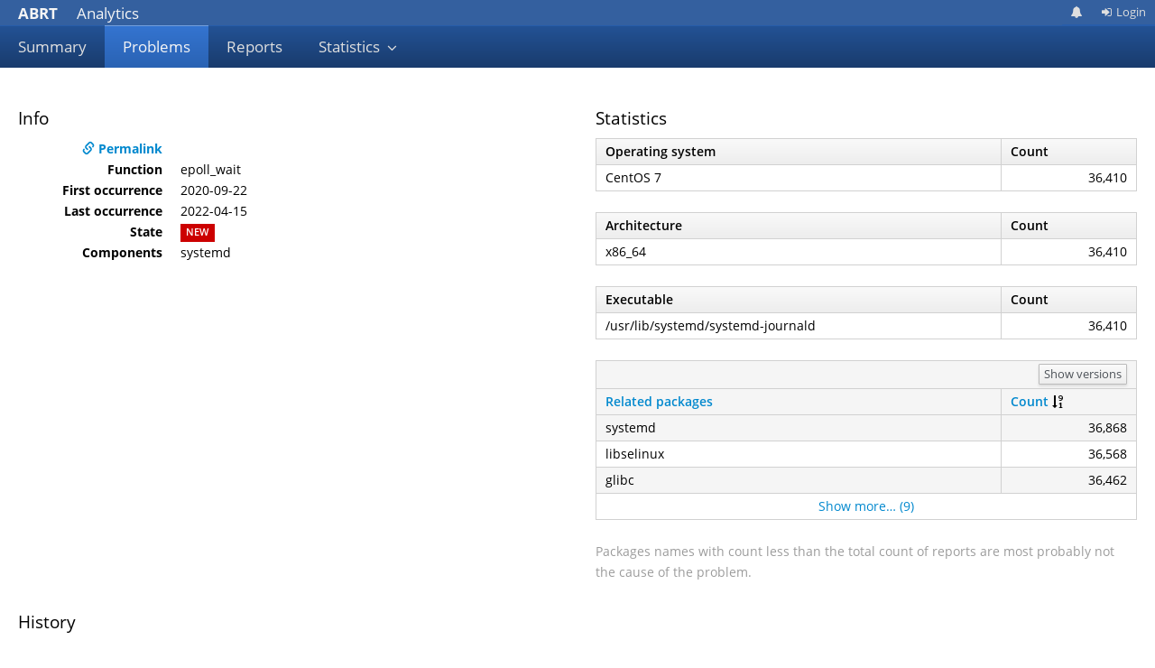

--- FILE ---
content_type: text/html; charset=utf-8
request_url: https://retrace.fedoraproject.org/faf/problems/270/
body_size: 39129
content:
<!DOCTYPE html>
<html lang="en">
  <head>
    <meta charset="utf-8">
    <meta name="viewport" content="width=device-width, initial-scale=1">
    <title>ABRT Analytics - 
Problem #270 -

  systemd in epoll_wait

</title>
    <link rel="icon" type="image/png" href="/faf/static/icons/hicolor_apps_16x16_abrt.png" sizes="16x16">
    <link rel="icon" type="image/png" href="/faf/static/icons/hicolor_apps_32x32_abrt.png" sizes="32x32">
    <link rel="stylesheet" href="/faf/system_static/patternfly/css/patternfly.min.css">
    <link rel="stylesheet" href="/faf/system_static/patternfly/css/patternfly-additions.min.css">
    <link rel="stylesheet" href="/faf/static/css/bootstrap-multiselect.css">
    <link rel="stylesheet" href="/faf/static/css/daterangepicker-bs3.css">
    <link rel="stylesheet" href="/faf/static/css/bootstrap-tagsinput.css">
    <link rel="stylesheet" href="/faf/static/css/typeaheadjs.css">
    <link rel="stylesheet" href="/faf/static/css/style.css">

    <script type="text/javascript">
      ROOT_URL = "/faf/";
    </script>
    <script src="/faf/system_static/jquery/latest/jquery.min.js"></script>
    <script src="/faf/static/js/bootstrap.js"></script>
    <script src="/faf/static/js/bootstrap-multiselect.js"></script>
    <script src="/faf/system_static/patternfly/js/patternfly.min.js"></script>
    <script src="/faf/static/js/moment.js"></script>
    <script src="/faf/static/js/daterangepicker.js"></script>
    <script src="/faf/static/js/bootstrap-tagsinput.js"></script>
    <script src="/faf/static/js/typeahead.bundle.min.js"></script>
    <script src="/faf/static/js/custom.js"></script>
    
<script src="/faf/static/js/color.js"></script>
<script src="/faf/static/js/jquery.flot.js"></script>
<script src="/faf/static/js/jquery.flot.pie.js"></script>
<script src="/faf/static/js/jquery.flot.stack.js"></script>
<script src="/faf/static/js/jquery.flot.time.js"></script>

<script type="text/javascript">
  $(document).ready(function() {
    try {
      history.replaceState(null, "", "/faf/problems/bthash/?bth=e1b6c87e7d6856679e40b6de2add1476bdf7cac5&bth=e9e6a6d12e65b04cdf4b9b8a3340e64259b05182&bth=d20d8bb456d1df4996ece52abbc42191c781929d&bth=e76ac483a9fd36cf8bfa9d24bbb1ddc9be0d88e6")
    } catch(err) {};
  });
</script>


  </head>
  <body>
      
      <div class="navbar navbar-default navbar-pf" role="navigation">
          <div class="navbar-header">
            <button type="button" class="navbar-toggle" data-toggle="collapse" data-target=".navbar-collapse">
              <span class="sr-only">Toggle navigation</span>
              <span class="icon-bar"></span>
              <span class="icon-bar"></span>
              <span class="icon-bar"></span>
            </button>
            <a class="navbar-brand" href="/faf/"><strong class="brand-title">ABRT</strong> Analytics</a>
          </div>
          <div class="navbar-collapse collapse">
            <ul class="nav navbar-nav navbar-primary">
              <li ><a href="/faf/summary/">Summary</a></li>
              <li class="active" ><a id="href_problems" href="/faf/problems/">Problems</a></li>
              <li ><a href="/faf/reports/">Reports</a></li>
              <li class="dropdown"  >
                <a href="#" class="dropdown-toggle" data-toggle="dropdown">Statistics <span class="caret"></span></a>
                <ul class="dropdown-menu" role="menu">
                  <li><a href="/faf/stats/today/">Today</a></li>
                  <li><a href="/faf/stats/yesterday/">Yesterday</a></li>
                  <li><a href="/faf/stats/last_week/">Last week</a></li>
                  <li><a href="/faf/stats/last_month/">Last month</a></li>
                  <li><a href="/faf/stats/last_year/">Last year</a></li>
                </ul>
              </li>
              
              
            </ul>
            
              <ul class="nav navbar-nav navbar-utility">
                <li><a href="https://apps.fedoraproject.org/notifications" class="fa fa-bell notifications" title="Notifications preferences"></a></li>
                
                  <li><a href="/faf/login/"><span class="fa fa-sign-in fa-fw"></span>Login</a></li>
                
              </ul>
              <div class="modal fade" id="userdata-delete" tabindex="-1" role="dialog" aria-labelledby="maildata-modal" aria-hidden="true">
                <div class="modal-dialog" role="document">
                  <div class="modal-content">
                    <div class="modal-header">
                      <button type="button" class="close" data-dismiss="modal" aria-label="Close"><span aria-hidden="true">&times;</span></button>
                      <h4 class="modal-title" id="maildata-modal">Delete data</h4>
                    </div>
                    <div class="modal-body">
                      <p>Do you really want to delete all the data associated with your account?</p>
                    </div>
                    <div class="modal-footer">
                      <button type="button" class="btn btn-default" data-dismiss="modal">Cancel</button>
                      <a role="button" href="/faf/delete_data" class="btn btn-primary">Delete</a>
                    </div>
                  </div>
                </div>
              </div>
            
          </div>
      </div>
      
        
      
      <div class="container-fluid">
        
<div class='problem'>
  <div class='row'>
    <div class='col-md-6'>
      <h3>Info</h3>
      <dl class='info dl-horizontal'>
        
          <dt><a href="/faf/problems/bthash/?bth=e1b6c87e7d6856679e40b6de2add1476bdf7cac5&bth=e9e6a6d12e65b04cdf4b9b8a3340e64259b05182&bth=d20d8bb456d1df4996ece52abbc42191c781929d&bth=e76ac483a9fd36cf8bfa9d24bbb1ddc9be0d88e6"><span class="glyphicon glyphicon-link"></span> Permalink</a></dt>
          <dd></dd>
          
        
        <dt>Function</dt>
        <dd>
          epoll_wait
        </dd>
        <dt>First occurrence</dt>
        <dd>2020-09-22</dd>
        <dt>Last occurrence</dt>
        <dd>2022-04-15</dd>
        
        <dt>State</dt>
        <dd>
          <span class="label label-danger">
            NEW
          </span>
        </dd>
        
        <dt>Components</dt>
        <dd>
            systemd
            


            
       </dd>
       
        <dt class="hide">Quality</dt>
        <dd class="hide">-6</dd>
        

        
      </dl>

      
      <script>
        $(document).ready(function() {
          var btn = $('button:contains(\'Reassign\')');
          btn.attr('disabled', true);
          $('.tt-input').keyup(function() {
            if ($(this).val() != '') {
              btn.attr('disabled', false)
            }
          })
        });

        function collapseComponents() {
          var action = $('#components-reassign').css('visibility') == 'hidden' ?
              'visible' :
              'hidden';
          $('#components-reassign').css('visibility', action);
        }
     </script>

      

      
    </div>

    

    <div class='col-md-6 statistics'>
      <h3>Statistics</h3>
      
  <table class="table table-striped table-bordered metric table-condensed">
    <thead>
      <tr>
        <th>Operating system</th>
        <th>Count</th>
      </tr>
    </thead>
    
      
      
        
      
      
      <tr class="package stripe">
        <td>CentOS 7</td>
        <td class="cell-count">36,410</td>
      </tr>
      
    
  </table>


      
  <table class="table table-striped table-bordered metric table-condensed">
    <thead>
      <tr>
        <th>Architecture</th>
        <th>Count</th>
      </tr>
    </thead>
    
      
      
        
      
      
      <tr class="package stripe">
        <td>x86_64</td>
        <td class="cell-count">36,410</td>
      </tr>
      
    
  </table>


      
  <table class="table table-striped table-bordered metric table-condensed">
    <thead>
      <tr>
        <th>Executable</th>
        <th>Count</th>
      </tr>
    </thead>
    
      
      
        
      
      
      <tr class="package stripe">
        <td>/usr/lib/systemd/systemd-journald</td>
        <td class="cell-count">36,410</td>
      </tr>
      
    
  </table>


      
  <table class="table table-bordered counts-table table-condensed" data-sort-col="2" data-sort-order="desc" data-versions-shown="0">
    <thead>
      <tr class="stripe">
        <th colspan="2" class="text-right"><button class="btn btn-default btn-xs btn-toggle-versions">Show versions</button></th>
      </tr>
      <tr class="stripe">
        <th><a href="#" class="btn-sort-packages">Related packages</a> <i class="sort-indicator sort-1-desc hide fa fa-sort-alpha-desc"></i><i class="sort-indicator sort-1-asc hide fa fa-sort-alpha-asc"></i></th>
        <th><a href="#" class="btn-sort-count">Count</a> <i class="sort-indicator sort-2-desc fa fa-sort-numeric-desc"></i><i class="sort-indicator sort-2-asc hide fa fa-sort-numeric-asc"></i></th>
      </tr>
    </thead>
    <tbody>
      
        
        
          
        
        
        <tr class="package stripe">
          <td>systemd</td>
          <td class="cell-count">36,868</td>
        </tr>
        
          <tr class="version hide">
            <td>&ensp;0:219-42.el7</td>
            <td class="cell-count">23,953</td>
          </tr>
        
          <tr class="version hide">
            <td>&ensp;0:219-62.el7</td>
            <td class="cell-count">2,638</td>
          </tr>
        
          <tr class="version hide">
            <td>&ensp;0:219-57.el7</td>
            <td class="cell-count">2,132</td>
          </tr>
        
          <tr class="version hide">
            <td>&ensp;0:219-62.el7_6.3</td>
            <td class="cell-count">1,149</td>
          </tr>
        
          <tr class="version hide">
            <td>&ensp;0:219-62.el7_6.6</td>
            <td class="cell-count">1,107</td>
          </tr>
        
          <tr class="version hide">
            <td>&ensp;0:219-62.el7_6.5</td>
            <td class="cell-count">1,042</td>
          </tr>
        
          <tr class="version hide">
            <td>&ensp;0:219-62.el7_6.9</td>
            <td class="cell-count">741</td>
          </tr>
        
          <tr class="version hide">
            <td>&ensp;0:219-30.el7_3.9</td>
            <td class="cell-count">705</td>
          </tr>
        
          <tr class="version hide">
            <td>&ensp;0:219-42.el7_4.10</td>
            <td class="cell-count">499</td>
          </tr>
        
          <tr class="version hide">
            <td>&ensp;0:219-30.el7</td>
            <td class="cell-count">446</td>
          </tr>
        
          <tr class="version hide">
            <td>&ensp;0:219-62.el7_6.7</td>
            <td class="cell-count">422</td>
          </tr>
        
          <tr class="version hide">
            <td>&ensp;0:219-62.el7_6.2</td>
            <td class="cell-count">404</td>
          </tr>
        
          <tr class="version hide">
            <td>&ensp;0:219-42.el7_4.4</td>
            <td class="cell-count">381</td>
          </tr>
        
          <tr class="version hide">
            <td>&ensp;0:219-57.el7_5.1</td>
            <td class="cell-count">267</td>
          </tr>
        
          <tr class="version hide">
            <td>&ensp;0:219-42.el7_4.7</td>
            <td class="cell-count">224</td>
          </tr>
        
          <tr class="version hide">
            <td>&ensp;0:219-30.el7_3.7</td>
            <td class="cell-count">200</td>
          </tr>
        
          <tr class="version hide">
            <td>&ensp;0:219-57.el7_5.3</td>
            <td class="cell-count">187</td>
          </tr>
        
          <tr class="version hide">
            <td>&ensp;0:219-42.el7_4.6</td>
            <td class="cell-count">117</td>
          </tr>
        
          <tr class="version hide">
            <td>&ensp;0:219-42.el7_4.1</td>
            <td class="cell-count">116</td>
          </tr>
        
          <tr class="version hide">
            <td>&ensp;0:219-78.el7_9.3</td>
            <td class="cell-count">56</td>
          </tr>
        
          <tr class="version hide">
            <td>&ensp;0:219-30.el7_3.6</td>
            <td class="cell-count">20</td>
          </tr>
        
          <tr class="version hide">
            <td>&ensp;0:219-30.el7_3.8</td>
            <td class="cell-count">20</td>
          </tr>
        
          <tr class="version hide">
            <td>&ensp;0:219-19.el7</td>
            <td class="cell-count">11</td>
          </tr>
        
          <tr class="version hide">
            <td>&ensp;0:219-78.el7_9.7</td>
            <td class="cell-count">10</td>
          </tr>
        
          <tr class="version hide">
            <td>&ensp;0:219-67.el7_7.2</td>
            <td class="cell-count">8</td>
          </tr>
        
          <tr class="version hide">
            <td>&ensp;0:219-73.el7_8.9</td>
            <td class="cell-count">5</td>
          </tr>
        
          <tr class="version hide">
            <td>&ensp;0:219-73.el7_8.8</td>
            <td class="cell-count">3</td>
          </tr>
        
          <tr class="version hide">
            <td>&ensp;0:219-78.el7_9.9</td>
            <td class="cell-count">3</td>
          </tr>
        
          <tr class="version hide">
            <td>&ensp;0:219-78.el7_9.5</td>
            <td class="cell-count">2</td>
          </tr>
        
        
      
        
        
        
        <tr class="package">
          <td>libselinux</td>
          <td class="cell-count">36,568</td>
        </tr>
        
          <tr class="version hide">
            <td>&ensp;0:2.5-15.el7</td>
            <td class="cell-count">23,644</td>
          </tr>
        
          <tr class="version hide">
            <td>&ensp;0:2.5-14.1.el7</td>
            <td class="cell-count">7,198</td>
          </tr>
        
          <tr class="version hide">
            <td>&ensp;0:2.5-12.el7</td>
            <td class="cell-count">2,442</td>
          </tr>
        
          <tr class="version hide">
            <td>&ensp;0:2.5-11.el7</td>
            <td class="cell-count">2,152</td>
          </tr>
        
          <tr class="version hide">
            <td>&ensp;0:2.5-6.el7</td>
            <td class="cell-count">1,121</td>
          </tr>
        
          <tr class="version hide">
            <td>&ensp;0:2.2.2-6.el7</td>
            <td class="cell-count">11</td>
          </tr>
        
        
      
        
        
          
        
        
        <tr class="package stripe">
          <td>glibc</td>
          <td class="cell-count">36,462</td>
        </tr>
        
          <tr class="version hide">
            <td>&ensp;0:2.17-324.el7_9</td>
            <td class="cell-count">22,499</td>
          </tr>
        
          <tr class="version hide">
            <td>&ensp;0:2.17-260.el7_6.3</td>
            <td class="cell-count">2,533</td>
          </tr>
        
          <tr class="version hide">
            <td>&ensp;0:2.17-222.el7</td>
            <td class="cell-count">2,274</td>
          </tr>
        
          <tr class="version hide">
            <td>&ensp;0:2.17-196.el7</td>
            <td class="cell-count">1,871</td>
          </tr>
        
          <tr class="version hide">
            <td>&ensp;0:2.17-260.el7</td>
            <td class="cell-count">1,800</td>
          </tr>
        
          <tr class="version hide">
            <td>&ensp;0:2.17-260.el7_6.6</td>
            <td class="cell-count">1,263</td>
          </tr>
        
          <tr class="version hide">
            <td>&ensp;0:2.17-260.el7_6.5</td>
            <td class="cell-count">916</td>
          </tr>
        
          <tr class="version hide">
            <td>&ensp;0:2.17-196.el7_4.2</td>
            <td class="cell-count">622</td>
          </tr>
        
          <tr class="version hide">
            <td>&ensp;0:2.17-157.el7_3.4</td>
            <td class="cell-count">606</td>
          </tr>
        
          <tr class="version hide">
            <td>&ensp;0:2.17-157.el7</td>
            <td class="cell-count">343</td>
          </tr>
        
          <tr class="version hide">
            <td>&ensp;0:2.17-260.el7_6.4</td>
            <td class="cell-count">334</td>
          </tr>
        
          <tr class="version hide">
            <td>&ensp;0:2.17-292.el7</td>
            <td class="cell-count">320</td>
          </tr>
        
          <tr class="version hide">
            <td>&ensp;0:2.17-326.el7_9</td>
            <td class="cell-count">264</td>
          </tr>
        
          <tr class="version hide">
            <td>&ensp;0:2.17-157.el7_3.1</td>
            <td class="cell-count">233</td>
          </tr>
        
          <tr class="version hide">
            <td>&ensp;0:2.17-325.el7_9</td>
            <td class="cell-count">207</td>
          </tr>
        
          <tr class="version hide">
            <td>&ensp;0:2.17-307.el7.1</td>
            <td class="cell-count">129</td>
          </tr>
        
          <tr class="version hide">
            <td>&ensp;0:2.17-317.el7</td>
            <td class="cell-count">106</td>
          </tr>
        
          <tr class="version hide">
            <td>&ensp;0:2.17-157.el7_3.2</td>
            <td class="cell-count">74</td>
          </tr>
        
          <tr class="version hide">
            <td>&ensp;0:2.17-157.el7_3.5</td>
            <td class="cell-count">33</td>
          </tr>
        
          <tr class="version hide">
            <td>&ensp;0:2.17-323.el7_9</td>
            <td class="cell-count">15</td>
          </tr>
        
          <tr class="version hide">
            <td>&ensp;0:2.17-326.el7_9.3</td>
            <td class="cell-count">12</td>
          </tr>
        
          <tr class="version hide">
            <td>&ensp;0:2.17-105.el7</td>
            <td class="cell-count">6</td>
          </tr>
        
          <tr class="version hide">
            <td>&ensp;0:2.17-106.el7_2.8</td>
            <td class="cell-count">1</td>
          </tr>
        
          <tr class="version hide">
            <td>&ensp;0:2.17-322.el7_9</td>
            <td class="cell-count">1</td>
          </tr>
        
        
          <tr>
            <td colspan="2" class="text-center">
              <a href="#" class="btn-more">Show more… (9)</a>
            </td>
          </tr>
        
      
        
        
        
          
        
        <tr class="package hide">
          <td>libgcc</td>
          <td class="cell-count">36,434</td>
        </tr>
        
          <tr class="version hide">
            <td>&ensp;0:4.8.5-44.el7</td>
            <td class="cell-count">23,538</td>
          </tr>
        
          <tr class="version hide">
            <td>&ensp;0:4.8.5-36.el7</td>
            <td class="cell-count">3,444</td>
          </tr>
        
          <tr class="version hide">
            <td>&ensp;0:4.8.5-36.el7_6.2</td>
            <td class="cell-count">2,208</td>
          </tr>
        
          <tr class="version hide">
            <td>&ensp;0:4.8.5-16.el7</td>
            <td class="cell-count">1,761</td>
          </tr>
        
          <tr class="version hide">
            <td>&ensp;0:4.8.5-11.el7</td>
            <td class="cell-count">1,242</td>
          </tr>
        
          <tr class="version hide">
            <td>&ensp;0:4.8.5-28.el7</td>
            <td class="cell-count">1,184</td>
          </tr>
        
          <tr class="version hide">
            <td>&ensp;0:4.8.5-28.el7_5.1</td>
            <td class="cell-count">998</td>
          </tr>
        
          <tr class="version hide">
            <td>&ensp;0:4.8.5-36.el7_6.1</td>
            <td class="cell-count">906</td>
          </tr>
        
          <tr class="version hide">
            <td>&ensp;0:4.8.5-39.el7</td>
            <td class="cell-count">512</td>
          </tr>
        
          <tr class="version hide">
            <td>&ensp;0:4.8.5-16.el7_4.1</td>
            <td class="cell-count">466</td>
          </tr>
        
          <tr class="version hide">
            <td>&ensp;0:4.8.5-16.el7_4.2</td>
            <td class="cell-count">163</td>
          </tr>
        
          <tr class="version hide">
            <td>&ensp;0:4.8.5-4.el7</td>
            <td class="cell-count">7</td>
          </tr>
        
          <tr class="version hide">
            <td>&ensp;0:4.8.5-36.0.1.el7</td>
            <td class="cell-count">5</td>
          </tr>
        
        
      
        
        
          
        
        
          
        
        <tr class="package stripe hide">
          <td>libacl</td>
          <td class="cell-count">36,424</td>
        </tr>
        
          <tr class="version hide">
            <td>&ensp;0:2.2.51-12.el7</td>
            <td class="cell-count">26,377</td>
          </tr>
        
          <tr class="version hide">
            <td>&ensp;0:2.2.51-14.el7</td>
            <td class="cell-count">10,040</td>
          </tr>
        
          <tr class="version hide">
            <td>&ensp;0:2.2.51-15.el7</td>
            <td class="cell-count">7</td>
          </tr>
        
        
      
        
        
        
          
        
        <tr class="package hide">
          <td>libattr</td>
          <td class="cell-count">36,420</td>
        </tr>
        
          <tr class="version hide">
            <td>&ensp;0:2.4.46-12.el7</td>
            <td class="cell-count">26,374</td>
          </tr>
        
          <tr class="version hide">
            <td>&ensp;0:2.4.46-13.el7</td>
            <td class="cell-count">10,046</td>
          </tr>
        
        
      
        
        
          
        
        
          
        
        <tr class="package stripe hide">
          <td>libgcrypt</td>
          <td class="cell-count">36,420</td>
        </tr>
        
          <tr class="version hide">
            <td>&ensp;0:1.5.3-14.el7</td>
            <td class="cell-count">35,013</td>
          </tr>
        
          <tr class="version hide">
            <td>&ensp;0:1.5.3-13.el7_3.1</td>
            <td class="cell-count">931</td>
          </tr>
        
          <tr class="version hide">
            <td>&ensp;0:1.5.3-12.el7_1.1</td>
            <td class="cell-count">475</td>
          </tr>
        
          <tr class="version hide">
            <td>&ensp;0:1.5.6-1.0.cf.rhel7</td>
            <td class="cell-count">1</td>
          </tr>
        
        
      
        
        
        
          
        
        <tr class="package hide">
          <td>xz-libs</td>
          <td class="cell-count">36,419</td>
        </tr>
        
          <tr class="version hide">
            <td>&ensp;0:5.2.2-1.el7</td>
            <td class="cell-count">36,117</td>
          </tr>
        
          <tr class="version hide">
            <td>&ensp;0:5.2.2-2.el7_9</td>
            <td class="cell-count">293</td>
          </tr>
        
          <tr class="version hide">
            <td>&ensp;0:5.1.2-12alpha.el7</td>
            <td class="cell-count">9</td>
          </tr>
        
        
      
        
        
          
        
        
          
        
        <tr class="package stripe hide">
          <td>pcre</td>
          <td class="cell-count">36,410</td>
        </tr>
        
          <tr class="version hide">
            <td>&ensp;0:8.32-17.el7</td>
            <td class="cell-count">35,179</td>
          </tr>
        
          <tr class="version hide">
            <td>&ensp;0:8.32-15.el7_2.1</td>
            <td class="cell-count">1,215</td>
          </tr>
        
          <tr class="version hide">
            <td>&ensp;0:8.32-15.el7</td>
            <td class="cell-count">16</td>
          </tr>
        
        
      
        
        
        
          
        
        <tr class="package hide">
          <td>libgpg-error</td>
          <td class="cell-count">36,408</td>
        </tr>
        
          <tr class="version hide">
            <td>&ensp;0:1.12-3.el7</td>
            <td class="cell-count">36,406</td>
          </tr>
        
          <tr class="version hide">
            <td>&ensp;0:1.13-1.el7.centos</td>
            <td class="cell-count">1</td>
          </tr>
        
          <tr class="version hide">
            <td>&ensp;0:1.31-2.0.cf.rhel7</td>
            <td class="cell-count">1</td>
          </tr>
        
        
      
        
        
          
        
        
          
        
        <tr class="package stripe hide">
          <td>lz4</td>
          <td class="cell-count">9,727</td>
        </tr>
        
          <tr class="version hide">
            <td>&ensp;0:1.7.5-2.el7</td>
            <td class="cell-count">9,695</td>
          </tr>
        
          <tr class="version hide">
            <td>&ensp;0:1.8.3-1.el7</td>
            <td class="cell-count">22</td>
          </tr>
        
          <tr class="version hide">
            <td>&ensp;0:1.7.5-3.el7</td>
            <td class="cell-count">9</td>
          </tr>
        
          <tr class="version hide">
            <td>&ensp;0:1.7.3-1.el7</td>
            <td class="cell-count">1</td>
          </tr>
        
        
      
        
        
        
          
        
        <tr class="package hide">
          <td>esets</td>
          <td class="cell-count">1</td>
        </tr>
        
          <tr class="version hide">
            <td>&ensp;0:4.5.15-0</td>
            <td class="cell-count">1</td>
          </tr>
        
        
      
    </tbody>
  </table>


      
        <p class="text-muted">Packages names with count less than the total count of reports are most probably not the cause of the problem.</p>
      
    </div>
  </div>

  <div class='row'>
    <div class="col-md-12">
      <h3>History</h3>
    </div>
    <div class="col-md-4">
      <h4>Daily:</h4>
      <div id="daily_legend" class="col-md-12"></div>
    </div>
    <div class="col-md-4">
      <h4>Weekly:</h4>
      <div id="weekly_legend" class="col-md-12"></div>
    </div>
    <div class="col-md-4">
      <h4>Monthly:</h4>
      <div id="monthly_legend" class="col-md-12"></div>
    </div>
  </div>

  <div class="row">
    <div class="col-md-4">
      
  <div id="graph_daily"
       class="graph history_graph"
       data-frequency="daily"
       data-history="{&#34;by_opsys&#34;: {&#34;CentOS 7&#34;: [{&#34;count&#34;: 6, &#34;date&#34;: &#34;2025-12-29&#34;, &#34;unique&#34;: 1}, {&#34;count&#34;: 3, &#34;date&#34;: &#34;2025-12-31&#34;, &#34;unique&#34;: 2}, {&#34;count&#34;: 3, &#34;date&#34;: &#34;2026-01-04&#34;, &#34;unique&#34;: 2}, {&#34;count&#34;: 2, &#34;date&#34;: &#34;2026-01-05&#34;, &#34;unique&#34;: 2}, {&#34;count&#34;: 2, &#34;date&#34;: &#34;2026-01-06&#34;, &#34;unique&#34;: 2}, {&#34;count&#34;: 3, &#34;date&#34;: &#34;2026-01-07&#34;, &#34;unique&#34;: 1}, {&#34;count&#34;: 1, &#34;date&#34;: &#34;2026-01-11&#34;, &#34;unique&#34;: 1}, {&#34;count&#34;: 1, &#34;date&#34;: &#34;2026-01-12&#34;, &#34;unique&#34;: 1}, {&#34;count&#34;: 1, &#34;date&#34;: &#34;2026-01-16&#34;, &#34;unique&#34;: 1}]}, &#34;from_date&#34;: &#34;2025-12-29&#34;, &#34;period_count&#34;: 20}"
       data-show-unique="0"
  ></div>
  
    </div>
    <div class="col-md-4">
      
  <div id="graph_weekly"
       class="graph history_graph"
       data-frequency="weekly"
       data-history="{&#34;by_opsys&#34;: {&#34;CentOS 7&#34;: [{&#34;count&#34;: 10, &#34;date&#34;: &#34;2025-09-01&#34;, &#34;unique&#34;: 1}, {&#34;count&#34;: 5, &#34;date&#34;: &#34;2025-09-08&#34;, &#34;unique&#34;: 2}, {&#34;count&#34;: 12, &#34;date&#34;: &#34;2025-09-15&#34;, &#34;unique&#34;: 2}, {&#34;count&#34;: 8, &#34;date&#34;: &#34;2025-09-22&#34;, &#34;unique&#34;: 2}, {&#34;count&#34;: 1, &#34;date&#34;: &#34;2025-09-29&#34;, &#34;unique&#34;: 1}, {&#34;count&#34;: 15, &#34;date&#34;: &#34;2025-10-06&#34;, &#34;unique&#34;: 1}, {&#34;count&#34;: 7, &#34;date&#34;: &#34;2025-10-13&#34;, &#34;unique&#34;: 1}, {&#34;count&#34;: 4, &#34;date&#34;: &#34;2025-10-20&#34;, &#34;unique&#34;: 1}, {&#34;count&#34;: 2, &#34;date&#34;: &#34;2025-10-27&#34;, &#34;unique&#34;: 1}, {&#34;count&#34;: 8, &#34;date&#34;: &#34;2025-11-03&#34;, &#34;unique&#34;: 2}, {&#34;count&#34;: 6, &#34;date&#34;: &#34;2025-11-10&#34;, &#34;unique&#34;: 1}, {&#34;count&#34;: 6, &#34;date&#34;: &#34;2025-11-17&#34;, &#34;unique&#34;: 2}, {&#34;count&#34;: 11, &#34;date&#34;: &#34;2025-11-24&#34;, &#34;unique&#34;: 2}, {&#34;count&#34;: 7, &#34;date&#34;: &#34;2025-12-01&#34;, &#34;unique&#34;: 1}, {&#34;count&#34;: 4, &#34;date&#34;: &#34;2025-12-08&#34;, &#34;unique&#34;: 2}, {&#34;count&#34;: 18, &#34;date&#34;: &#34;2025-12-15&#34;, &#34;unique&#34;: 2}, {&#34;count&#34;: 21, &#34;date&#34;: &#34;2025-12-22&#34;, &#34;unique&#34;: 2}, {&#34;count&#34;: 12, &#34;date&#34;: &#34;2025-12-29&#34;, &#34;unique&#34;: 2}, {&#34;count&#34;: 8, &#34;date&#34;: &#34;2026-01-05&#34;, &#34;unique&#34;: 2}, {&#34;count&#34;: 2, &#34;date&#34;: &#34;2026-01-12&#34;, &#34;unique&#34;: 1}]}, &#34;from_date&#34;: &#34;2025-09-01&#34;, &#34;period_count&#34;: 20}"
       data-show-unique="0"
  ></div>
  
    </div>
    <div class="col-md-4">
      
  <div id="graph_monthly"
       class="graph history_graph"
       data-frequency="monthly"
       data-history="{&#34;by_opsys&#34;: {&#34;CentOS 7&#34;: [{&#34;count&#34;: 105, &#34;date&#34;: &#34;2024-06-01&#34;, &#34;unique&#34;: 2}, {&#34;count&#34;: 224, &#34;date&#34;: &#34;2024-07-01&#34;, &#34;unique&#34;: 2}, {&#34;count&#34;: 125, &#34;date&#34;: &#34;2024-08-01&#34;, &#34;unique&#34;: 2}, {&#34;count&#34;: 139, &#34;date&#34;: &#34;2024-09-01&#34;, &#34;unique&#34;: 2}, {&#34;count&#34;: 81, &#34;date&#34;: &#34;2024-10-01&#34;, &#34;unique&#34;: 2}, {&#34;count&#34;: 106, &#34;date&#34;: &#34;2024-11-01&#34;, &#34;unique&#34;: 2}, {&#34;count&#34;: 243, &#34;date&#34;: &#34;2024-12-01&#34;, &#34;unique&#34;: 2}, {&#34;count&#34;: 116, &#34;date&#34;: &#34;2025-01-01&#34;, &#34;unique&#34;: 2}, {&#34;count&#34;: 50, &#34;date&#34;: &#34;2025-02-01&#34;, &#34;unique&#34;: 2}, {&#34;count&#34;: 63, &#34;date&#34;: &#34;2025-03-01&#34;, &#34;unique&#34;: 2}, {&#34;count&#34;: 72, &#34;date&#34;: &#34;2025-04-01&#34;, &#34;unique&#34;: 2}, {&#34;count&#34;: 71, &#34;date&#34;: &#34;2025-05-01&#34;, &#34;unique&#34;: 2}, {&#34;count&#34;: 35, &#34;date&#34;: &#34;2025-06-01&#34;, &#34;unique&#34;: 2}, {&#34;count&#34;: 98, &#34;date&#34;: &#34;2025-07-01&#34;, &#34;unique&#34;: 2}, {&#34;count&#34;: 14, &#34;date&#34;: &#34;2025-08-01&#34;, &#34;unique&#34;: 2}, {&#34;count&#34;: 36, &#34;date&#34;: &#34;2025-09-01&#34;, &#34;unique&#34;: 2}, {&#34;count&#34;: 28, &#34;date&#34;: &#34;2025-10-01&#34;, &#34;unique&#34;: 1}, {&#34;count&#34;: 31, &#34;date&#34;: &#34;2025-11-01&#34;, &#34;unique&#34;: 2}, {&#34;count&#34;: 59, &#34;date&#34;: &#34;2025-12-01&#34;, &#34;unique&#34;: 2}, {&#34;count&#34;: 13, &#34;date&#34;: &#34;2026-01-01&#34;, &#34;unique&#34;: 2}]}, &#34;from_date&#34;: &#34;2024-06-01&#34;, &#34;period_count&#34;: 20}"
       data-show-unique="0"
  ></div>
  
    </div>
  </div>

  <h3>Report backtrace</h3>
  
    <form class="form-inline" method="GET" action="/faf/reports/diff/">
      
        <div class="form-group  ">
        
            <label for="lhs">LHS</label>
        

        <div class="input-group">
        

        <select class="form-control" id="lhs" name="lhs"><option value="83622">83622</option><option value="87630">87630</option><option value="797">797</option><option value="53">53</option></select>

        </div>
        
        
    </div>
    
      
        <div class="form-group  ">
        
            <label for="rhs">RHS</label>
        

        <div class="input-group">
        

        <select class="form-control" id="rhs" name="rhs"><option value="83622">83622</option><option value="87630">87630</option><option value="797">797</option><option value="53">53</option></select>

        </div>
        
        
    </div>
    
      <button class="btn btn-default" type="submit">Backtrace diff</button>
    </form>
    <br/>
  
  <ul class="nav nav-tabs">
    
      <li
        
          class="active"
        
      >
        <a href="#83622" data-toggle="tab">83622</a>
      </li>
    
      <li
        
      >
        <a href="#87630" data-toggle="tab">87630</a>
      </li>
    
      <li
        
      >
        <a href="#797" data-toggle="tab">797</a>
      </li>
    
      <li
        
      >
        <a href="#53" data-toggle="tab">53</a>
      </li>
    
    
  </ul>

  <div class="tab-content">
    
      <div class="tab-pane
        
          active
        
      " id="83622">
        <a href="/faf/reports/83622/">Complete report #83622</a>
        <table class="table table-striped table-bordered table-condensed">
  <thead>
  <tr>
    <th>Frame #</th>
    <th>Function</th>
    
      <th>Binary</th>
    
    <th>Source or offset</th>
    <th>Line</th>
  </tr>
  </thead>
  
    <tr>
      <td>

  1

</td>
<td>
  <div class="crash-fn-container">


      epoll_wait


    </div>
    <a class="expander" hidden href="#"></a>
  </div>
</td>

  <td>/usr/lib64/libc-2.17.so</td>

<td>
    0xfe463
      <br/>Build id: 096d1d330723a38f28801f142db34f4164d07002
</td>
<td>
    -
</td>
    </tr>
  
    <tr>
      <td>

  2

</td>
<td>
  <div class="crash-fn-container">


      sd_event_wait


    </div>
    <a class="expander" hidden href="#"></a>
  </div>
</td>

  <td>/usr/lib/systemd/systemd-journald</td>

<td>
    0x24fb9
      <br/>Build id: e5310ce4d2a8eed32cac75ef9cf414f81fd4ac52
</td>
<td>
    -
</td>
    </tr>
  
    <tr>
      <td>

  3

</td>
<td>
  <div class="crash-fn-container">


      sd_event_run


    </div>
    <a class="expander" hidden href="#"></a>
  </div>
</td>

  <td>/usr/lib/systemd/systemd-journald</td>

<td>
    0x25acd
      <br/>Build id: e5310ce4d2a8eed32cac75ef9cf414f81fd4ac52
</td>
<td>
    -
</td>
    </tr>
  
    <tr>
      <td>

  4

</td>
<td>
  <div class="crash-fn-container">


      main


    </div>
    <a class="expander" hidden href="#"></a>
  </div>
</td>

  <td>/usr/lib/systemd/systemd-journald</td>

<td>
    0x6b4d
      <br/>Build id: e5310ce4d2a8eed32cac75ef9cf414f81fd4ac52
</td>
<td>
    -
</td>
    </tr>
  
</table>


      </div>
    
      <div class="tab-pane
        
      " id="87630">
        <a href="/faf/reports/87630/">Complete report #87630</a>
        <table class="table table-striped table-bordered table-condensed">
  <thead>
  <tr>
    <th>Frame #</th>
    <th>Function</th>
    
      <th>Binary</th>
    
    <th>Source or offset</th>
    <th>Line</th>
  </tr>
  </thead>
  
    <tr>
      <td>

  1

</td>
<td>
  <div class="crash-fn-container">


      epoll_wait


    </div>
    <a class="expander" hidden href="#"></a>
  </div>
</td>

  <td>/usr/lib64/libc-2.17.so</td>

<td>
    0xf7d23
      <br/>Build id: 626f78f2f88860b8844a5fac68823d9605f802b2
</td>
<td>
    -
</td>
    </tr>
  
    <tr>
      <td>

  2

</td>
<td>
  <div class="crash-fn-container">


      sd_event_wait


    </div>
    <a class="expander" hidden href="#"></a>
  </div>
</td>

  <td>/usr/lib/systemd/systemd-journald</td>

<td>
    0x201f9
      <br/>Build id: 8ea87a3c76bcf785726d187c762648294e0a79d3
</td>
<td>
    -
</td>
    </tr>
  
    <tr>
      <td>

  3

</td>
<td>
  <div class="crash-fn-container">


      main


    </div>
    <a class="expander" hidden href="#"></a>
  </div>
</td>

  <td>/usr/lib/systemd/systemd-journald</td>

<td>
    0x6fc8
      <br/>Build id: 8ea87a3c76bcf785726d187c762648294e0a79d3
</td>
<td>
    -
</td>
    </tr>
  
</table>


      </div>
    
      <div class="tab-pane
        
      " id="797">
        <a href="/faf/reports/797/">Complete report #797</a>
        <table class="table table-striped table-bordered table-condensed">
  <thead>
  <tr>
    <th>Frame #</th>
    <th>Function</th>
    
      <th>Binary</th>
    
    <th>Source or offset</th>
    <th>Line</th>
  </tr>
  </thead>
  
    <tr>
      <td>

  1

</td>
<td>
  <div class="crash-fn-container">


      epoll_wait


    </div>
    <a class="expander" hidden href="#"></a>
  </div>
</td>

  <td>/usr/lib64/libc-2.17.so</td>

<td>
    0xfe463
      <br/>Build id: 3c61131d1dac9da79b73188e7702bef786c2ad54
</td>
<td>
    -
</td>
    </tr>
  
    <tr>
      <td>

  2

</td>
<td>
  <div class="crash-fn-container">


      sd_event_wait


    </div>
    <a class="expander" hidden href="#"></a>
  </div>
</td>

  <td>/usr/lib/systemd/systemd-journald</td>

<td>
    0x24c09
      <br/>Build id: 1071d44ebbe01c86d4ddec5d17ac6ee35a2ff5b9
</td>
<td>
    -
</td>
    </tr>
  
    <tr>
      <td>

  3

</td>
<td>
  <div class="crash-fn-container">


      sd_event_run


    </div>
    <a class="expander" hidden href="#"></a>
  </div>
</td>

  <td>/usr/lib/systemd/systemd-journald</td>

<td>
    0x2571d
      <br/>Build id: 1071d44ebbe01c86d4ddec5d17ac6ee35a2ff5b9
</td>
<td>
    -
</td>
    </tr>
  
    <tr>
      <td>

  4

</td>
<td>
  <div class="crash-fn-container">


      main


    </div>
    <a class="expander" hidden href="#"></a>
  </div>
</td>

  <td>/usr/lib/systemd/systemd-journald</td>

<td>
    0x6b4d
      <br/>Build id: 1071d44ebbe01c86d4ddec5d17ac6ee35a2ff5b9
</td>
<td>
    -
</td>
    </tr>
  
</table>


      </div>
    
      <div class="tab-pane
        
      " id="53">
        <a href="/faf/reports/53/">Complete report #53</a>
        <table class="table table-striped table-bordered table-condensed">
  <thead>
  <tr>
    <th>Frame #</th>
    <th>Function</th>
    
      <th>Binary</th>
    
    <th>Source or offset</th>
    <th>Line</th>
  </tr>
  </thead>
  
    <tr>
      <td>

  1

</td>
<td>
  <div class="crash-fn-container">


      epoll_wait


    </div>
    <a class="expander" hidden href="#"></a>
  </div>
</td>

  <td>/usr/lib64/libc-2.17.so</td>

<td>
    0xf8903
      <br/>Build id: 95ff02a4bebabc573c7827a66d447f7babddaa44
</td>
<td>
    -
</td>
    </tr>
  
    <tr>
      <td>

  2

</td>
<td>
  <div class="crash-fn-container">


      sd_event_wait


    </div>
    <a class="expander" hidden href="#"></a>
  </div>
</td>

  <td>/usr/lib/systemd/systemd-journald</td>

<td>
    0x201f9
      <br/>Build id: 28d54fd20219a43e12a5d60547a0eca5ad88b165
</td>
<td>
    -
</td>
    </tr>
  
    <tr>
      <td>

  3

</td>
<td>
  <div class="crash-fn-container">


      main


    </div>
    <a class="expander" hidden href="#"></a>
  </div>
</td>

  <td>/usr/lib/systemd/systemd-journald</td>

<td>
    0x6fc8
      <br/>Build id: 28d54fd20219a43e12a5d60547a0eca5ad88b165
</td>
<td>
    -
</td>
    </tr>
  
</table>


      </div>
    
  </div>
  
  
</div>

      </div>
      <div id="footer">
        <div class="container">
          
          ABRT Analytics v2.6.1 |
          <a href="/faf/about">
            About
          </a>
        </div>
      </div>
  </body>
</html>

--- FILE ---
content_type: application/javascript
request_url: https://retrace.fedoraproject.org/faf/static/js/color.js
body_size: 1871
content:
function getColors(neededColors){
    if (typeof neededColors === 'undefined'){
        neededColors = 1;
    }

    var colorPool = ["#edc240", "#afd8f8", "#cb4b4b", "#4da74d", "#9440ed"];
    var c, colors = [],
            colorPoolSize = colorPool.length, variation = 0;

    for (i = 0; i < neededColors; i++) {

        c = $.color.parse(colorPool[i % colorPoolSize] || "#666");

        // Each time we exhaust the colors in the pool we adjust
        // a scaling factor used to produce more variations on
        // those colors. The factor alternates negative/positive
        // to produce lighter/darker colors.

        // Reset the variation after every few cycles, or else
        // it will end up producing only white or black colors.

        if (i % colorPoolSize == 0 && i) {
            if (variation >= 0) {
                if (variation < 0.5) {
                    variation = -variation - 0.2;
                } else variation = 0;
            } else variation = -variation;
        }

        colors[i] = c.scale('rgb', 1 + variation);
    }
    return colors;
}

function LightenDarkenColor(col, amt) {

    var usePound = false;

    if (col[0] == "#") {
        col = col.slice(1);
        usePound = true;
    }

    var num = parseInt(col,16);

    var r = (num >> 16) + amt;

    if (r > 255) r = 255;
    else if  (r < 0) r = 0;

    var b = ((num >> 8) & 0x00FF) + amt;

    if (b > 255) b = 255;
    else if  (b < 0) b = 0;

    var g = (num & 0x0000FF) + amt;

    if (g > 255) g = 255;
    else if (g < 0) g = 0;

    return (usePound?"#":"") + String("000000" + (g | (b << 8) | (r << 16)).toString(16)).slice(-6);

}

function componentToHex(c) {
    var hex = c.toString(16);
    return hex.length == 1 ? "0" + hex : hex;
}

function rgbToHex(r, g, b) {
    return "#" + componentToHex(r) + componentToHex(g) + componentToHex(b);
}


--- FILE ---
content_type: application/javascript
request_url: https://retrace.fedoraproject.org/faf/static/js/custom.js
body_size: 14810
content:
$(document).ready(() => {
  // Prepare checkbox-style dropdowns for multiselect fields.
  // Multiselect fields with no special powers.
  $('.multiselect[id]').each((_index, element) => {
    $(element).multiselect({
      includeSelectAllOption: true,
      selectAllValue: 'select-all',
      nonSelectedText: $(`label[for='${element.id}']`).text(),
    });
  });

  // Multiselect fields with filtering.
  $('.multiselect-filtered[id]').each((_index, element) => {
    $(element).multiselect({
      includeSelectAllOption: true,
      selectAllValue: 'select-all',
      enableFiltering: true,
      maxHeight: 200,
      nonSelectedText: $(`label[for='${element.id}']`).text(),
    });
  });

  // Multiselect fields with dynamic filtering.
  $('.multiselect-filtered-dynamic[id]').each((_index, element) => {
    $(element).multiselect({
      includeSelectAllOption: true,
      selectAllValue: 'select-all',
      enableFiltering: true,
      maxHeight: 200,
      nonSelectedText: $(`label[for='${element.id}']`).text(),
    });
  });

  // Set up autocomplete for component names.
  const component_names = new Bloodhound({
    datumTokenizer: Bloodhound.tokenizers.obj.whitespace('name'),
    queryTokenizer: Bloodhound.tokenizers.whitespace,
    prefetch: {
      url: `${ROOT_URL}component_names.json`,
      filter: list => (
        list.map(componentName => ({ name: componentName }))
      )
    }
  });
  component_names.initialize();

  $('input.component-names').tagsinput({
    typeaheadjs: {
      name: 'component_names',
      displayKey: 'name',
      valueKey: 'name',
      source: component_names.ttAdapter()
    }
  });

  // Set up fields for picking dates.
  $('input.daterange').daterangepicker({
    locale: {
      // Set Monday as the first day of the week.
      firstDay: 1
    },
    ranges: {
      //'Today': [moment(), moment()],
      'Yesterday': [moment().subtract(1, 'days'), moment().subtract(1, 'days')],
      'Last 7 Days': [moment().subtract(6, 'days'), moment()],
      'Last 14 Days': [moment().subtract(13, 'days'), moment()],
      'Last 30 Days': [moment().subtract(29, 'days'), moment()],
      'This Month': [moment().startOf('month'), moment().endOf('month')],
      'Last Month': [moment().subtract(1, 'month').startOf('month'), moment().subtract(1, 'month').endOf('month')]
    },
    startDate: moment().subtract(13, 'days'),
    endDate: moment(),
    format: 'YYYY-MM-DD',
    separator: ':',
  });

  // Button that shows all the hidden rows in a table, e.g. on a report or problem
  // page and the statics page.
  $('.btn-more').click(function() {
    $(this).parents('table').find('tr.package.hide').removeClass('hide');
    $(this).parents('tr').remove();
    // Don't trigger the default action of the button.
    return false;
  });

  // Button for toggling the display of component versions in tables on report and
  // problem pages.
  $('.btn-toggle-versions').click(function() {
    const $table = $(this).parents('table');

    if ($table.data('versionsShown')) {
      $table.find('tr.version').addClass('hide');
      $table.find('tr.package:even').removeClass('stripe');
      $(this).text('Show versions');
      $table.data('versionsShown', 0);
    } else {
      $table.find('.btn-more').click();
      $table.find('tr.version').removeClass('hide');
      $table.find('tr.package').addClass('stripe');
      $(this).text('Hide versions');
      $table.data('versionsShown', 1);
    }
  });

  const get_cell_value = (row, col_number) => {
    const cell = row.querySelector(`td:nth-child(${col_number})`);
    if (cell.classList.contains('cell-count')) {
      // Strip thousands separator in pretty-formatted counts.
      return parseInt(cell.innerText.replace(/,/g, ''));
    }
    return cell.innerText;
  };

  // Helper functions for sorting the rows of a table based on the values of the
  // given column.
  const sort_table = ($table, column) => {
    let order = 'asc';
    if ($table.data('sortColumn') == column && $table.data('sortOrder') == 'asc') {
      // Toggle the order between ascending and descending if sorting on the same
      // column was requested.
      order = 'desc';
    }

    // Save current state in the DOM and reflect it in the display of UI elements.
    $table.data('sortColumn', column);
    $table.data('sortOrder', order);
    $table.find('.sort-indicator').addClass('hide');
    $table.find(`.sort-indicator.sort-${column}-${order}`).removeClass('hide');

    const rows = $table.find('tbody tr');
    const packages = [];
    let versions = [];

    // Pull out packages and versions for each package in the table. These are the
    // rows following the package name row in the DOM, hidden by default.
    rows.each((_index, row) => {
      if (row.classList.contains('package') && versions.length > 0) {
        packages.push(versions);
        versions = [];
      }
      versions.push(row);
    });
    packages.push(versions);

    // Do the sorting.
    packages.sort((a, b) => {
      const value_a = get_cell_value(a[0], column);
      const value_b = get_cell_value(b[0], column);

      if (value_a == value_b) {
        return 0;
      }

      if (order == 'asc') {
        return (value_a > value_b) ? 1 : -1;
      }

      return (value_a > value_b) ? -1 : 1;
    });

    // Refill the table with the rows in sorted order.
    const $tbody = $table.find('tbody');
    $tbody.html('');
    for (const versions of packages) {
      for (const element of versions) {
        $tbody.append(element);
      }
    }

    if (!$table.data('versionsShown')) {
      $tbody.find('tr.package').removeClass('stripe');
      $tbody.find('tr.package:odd').addClass('stripe');
    }
  }

  // Bind the sorting function to the correponding buttons.
  $('.btn-sort-packages').click(function(e) {
    const $table = $(this).parents('table');
    $table.find('.btn-more').click();
    sort_table($table, 1);
    e.preventDefault();
  });

  $('.btn-sort-count').click(function(e) {
    const $table = $(this).parents('table');
    $table.find('.btn-more').click();
    sort_table($table, 2);
    e.preventDefault();
  });

  $('#show-advanced-filters').click(function() {
    $('#advanced-filters').removeClass('hide');
    $(this).addClass('hide');
  });

  // Truncate long function names
  const observer = new ResizeObserver(entries => {
    for (let entry of entries) {
      const container = entry.target.querySelector('.crash-fn');
      const expander = entry.target.querySelector('.expander');
      const expanded = container.classList.contains('expanded');
      if (expanded && (container.scrollHeight == expander.scrollHeight)) {
        container.classList.remove('expanded');
        return;
      }

      const showExpander = !expanded && (container.scrollHeight > container.clientHeight);
      const showCollapser = expanded;
      if (showExpander) {
        expander.innerHTML = 'show more';
      }
      else if (showCollapser) {
        expander.innerHTML = 'show less';
      }

      expander.hidden = !(showExpander || showCollapser);
    }
  });

  document.querySelectorAll('.crash-fn-container').forEach(element => {
    expander = element.querySelector('.expander');
    if (expander == null) {
      return;
    }

    expander.addEventListener('click', event => {
      element.querySelector('.crash-fn').classList.toggle('expanded');
      event.preventDefault();
    });
    observer.observe(element);
  });

  // Plotting of history charts on report and problem pages.

  // Format ticks for counts more readably using SI prefixes for thousands (k)
  // and millions (M).
  const si_tick_formatter = (y) => {
    if (y >= 1_000_000) {
      return (y / 1_000_000) + 'M';
    }
    if (y >= 1_000) {
      return (y / 1_000) + 'k';
    }
    return y.toFixed(0);
  };

  // Calculate ticks on the y axis slightly more intelligently for small
  // counts. Note that this fixes the lower bound to zero. Inspired by
  // flot's original tick generator.
  const tick_generator = (axis) => {
    if (axis.max < 1) {
      return [0, 1];
    }

    let tickSize = axis.tickSize;
    if (axis.max <= 5) {
      tickSize = 1;
    }

    const ticks = [];
    let i = 0;
    let v = null;
    do {
      v = i * tickSize;
      ticks.push(v);
      ++i;
    } while (v <= axis.max);

    return ticks;
  };

  // Compute the number of milliseconds in a period (day/week/month).
  const ms_per_period = (period) => {
    const ms_per_day = 24 * 60 * 60 * 1000;
    if (period == 'm') {
      return 30 * ms_per_day;
    }
    if (period == 'w') {
      return 7 * ms_per_day;
    }
    return ms_per_day;
  };

  // Create basic flot parameters for a time series plot in the given context.
  const configure_plot = (resolution, from_date, to_date) => {
    // Format of the date displayed on the x axis.
    let date_format = '%b %Y'
    if (resolution == 'd' || resolution == 'w') {
      date_format = '%d %b';
    }

    // Configure the chart display.
    return {
      xaxis: {
        min: +from_date,
        max: +to_date,
        mode: 'time',
        timeformat: date_format,
      },
      yaxis: {
        tickFormatter: si_tick_formatter,
        ticks: tick_generator,
      },
      grid: {
        borderWidth: 0,
        color: '#aaa',
      },
      legend: {
        labelBoxBorderColor: 'transparent',
        show: true,
      },
    };
  };

  // Show tooltip over a point in a chart.
  const show_tooltip = (x, y, html) => (
    $('<div id="tooltip"></div>')
      .html(html)
      .css({ left: x + 5, top: y + 5 })
      .appendTo('body')
  );

  $('.history_graph').each((_index, element) => {
    // The chart data are stored in the element's data attributes.
    const frequency = element.dataset.frequency;
    const history = JSON.parse(element.dataset.history);
    const show_unique = !!+element.dataset.showUnique;

    const num_opsys = Object.keys(history.by_opsys).length;
    const colors = getColors(num_opsys);

    const data = [];

    Object.entries(history.by_opsys).forEach(([opsys, counts], index) => {
      data.push({
        color: colors[index],
        data: counts.map(d => (
          [+Date.parse(d.date), show_unique ? (d.count - d.unique) : d.count]
        )),
        label: opsys + (show_unique ? ' – Recurrence' : '')
      });

      if (show_unique) {
        const darker_color = LightenDarkenColor(rgbToHex(colors[index].r,
          colors[index].g, colors[index].b), -40);
        data.push({
          color: darker_color,
          data: counts.map(d => (
            [+Date.parse(d.date), d.unique]
          )),
          label: `${opsys} – Unique`
        });
      }
    });

    // Length of the specified period (day/week/month) in milliseconds.
    const period_ms = ms_per_period(frequency[0]);
    // Limits of the x-axis.
    const from_date = Date.parse(history.from_date);
    const to_date = from_date + period_ms * history.period_count;

    const chart_options = configure_plot(frequency[0], from_date, to_date);

    chart_options.legend.container = `#${frequency}${show_unique?'_unique':''}_legend`;
    chart_options.series = {
      bars: {
        align: 'left',
        barWidth: .8 * period_ms,
        fill: .8,
        lineWidth: 0,
        show: true,
      },
      stack: true,
    };

    // Finally plot the data.
    $.plot(element, data, chart_options);
  });

  $('.summary_graph').each((_index, element) => {
    // The chart data are stored in the element's data attributes.
    const resolution = element.dataset.resolution;
    const history = JSON.parse(element.dataset.history);

    const data = Object.entries(history.by_opsys).map(([opsys, counts]) => ({
      data: counts.map(d => [+Date.parse(d[0]), d[1]]),
      label: opsys
    }));

    const from_date = Date.parse(history.from_date);
    const to_date = Date.parse(history.to_date);
    const chart_options = configure_plot(resolution, from_date, to_date);

    chart_options.colors = ['#edc240', '#afd8f8', '#cb4b4b', '#4da74d', '#9440ed'];
    chart_options.series = {
      lines: { show: true },
      points: { show: true },
      shadowSize: 0,
    };

    // Configure axis labels.
    chart_options.axisLabels = { show: true };
    chart_options.xaxes = [{ axisLabel: 'Date' }]
    chart_options.yaxes = [{ axisLabel: 'Number of incoming reports', position: 'left' }]

    // Give some air to the chart -- 2% of the width on the left, 10% on the right.
    const span = chart_options.xaxis.max - chart_options.xaxis.min;
    chart_options.xaxis.min -= .02 * span;
    chart_options.xaxis.max += .10 * span;

    // Emit events on mouse click and hover.
    chart_options.grid.clickable = true;
    chart_options.grid.hoverable = true;

    // Finally plot the data.
    $.plot(element, data, chart_options);

    // Go to problems page when clicking a point.
    $(element).on('plotclick', (_event, _position, item) => {
      if (!item) {
        return;
      }

      // Get OpSysRelease id from the data label.
      let opsysrelease_id = null;
      for (const option of document.querySelectorAll('#opsysreleases option')) {
        if (option.innerText == item.series.label) {
          opsysrelease_id = option.value;
          break;
        }
      }

      if (opsysrelease_id === null) {
        return;
      }

      const from_date = moment(item.datapoint[0]);
      const from_date_string = from_date.format('YYYY-MM-DD');
      let to_date_string = from_date_string;
      if (resolution == 'w') {
        to_date_string = from_date.add(1, 'weeks').format('YYYY-MM-DD');
      } else if (resolution == 'm') {
        to_date_string = from_date.add(1, 'months').format('YYYY-MM-DD');
      }

      window.location = document.getElementById('href_problems').href +
        `?opsysreleases=${opsysrelease_id}&daterange=${from_date_string}:${to_date_string}`;
    });

    // Show tooltip when hovering over a point.
    let prev_point = null;
    $(element).on('plothover', (_event, _position, item) => {
      if (!item) {
        // The pointer is not close to any of the points.
        $('#tooltip').remove();
        prev_point = null;
        return;
      }

      if (prev_point == [item.seriesIndex, item.dataIndex]) {
        // The pointer is still hovering over the same point.
        return;
      }

      $('#tooltip').remove();
      prev_point = [item.seriesIndex, item.dataIndex];

      const num_reports = item.datapoint[1];
      const opsys = item.series.label;
      show_tooltip(item.pageX, item.pageY, `${opsys}: ${num_reports} reports`);
    });
  });
});

function postData(url, data, success) {
  $.ajax({
    type: 'POST',
    contentType: 'application/json',
    url: url,
    data: JSON.stringify(data),
    success: success
  })
}
